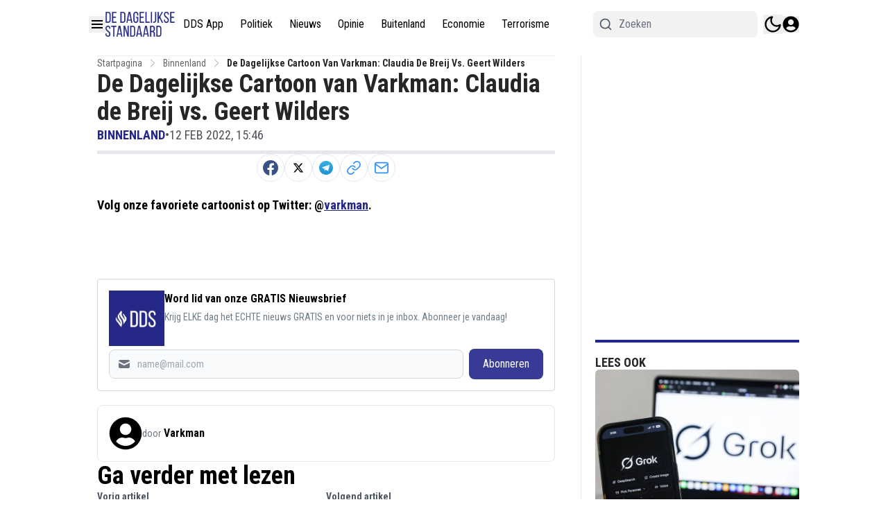

--- FILE ---
content_type: text/plain; charset=UTF-8
request_url: https://socket.multimirror.io/socket.io/?0=a&1=p&2=p&3=_&4=k&5=e&6=y&7=%3D&8=u&9=n&10=d&11=e&12=f&13=i&14=n&15=e&16=d&app_key=voPsNc4x8G9KJpR4&EIO=3&transport=polling&t=PlU4B39
body_size: 24
content:
96:0{"sid":"WmlpbtIL6N3vfTn73Adb","upgrades":["websocket"],"pingInterval":25000,"pingTimeout":5000}2:40

--- FILE ---
content_type: text/plain; charset=UTF-8
request_url: https://socket.multimirror.io/socket.io/?0=a&1=p&2=p&3=_&4=k&5=e&6=y&7=%3D&8=v&9=o&10=P&11=s&12=N&13=c&14=4&15=x&16=8&17=G&18=9&19=K&20=J&21=p&22=R&23=4&app_key=voPsNc4x8G9KJpR4&EIO=3&transport=polling&t=PlU4B3C
body_size: 23
content:
96:0{"sid":"c_ICcgR4lNo9FU7s3Adc","upgrades":["websocket"],"pingInterval":25000,"pingTimeout":5000}2:40